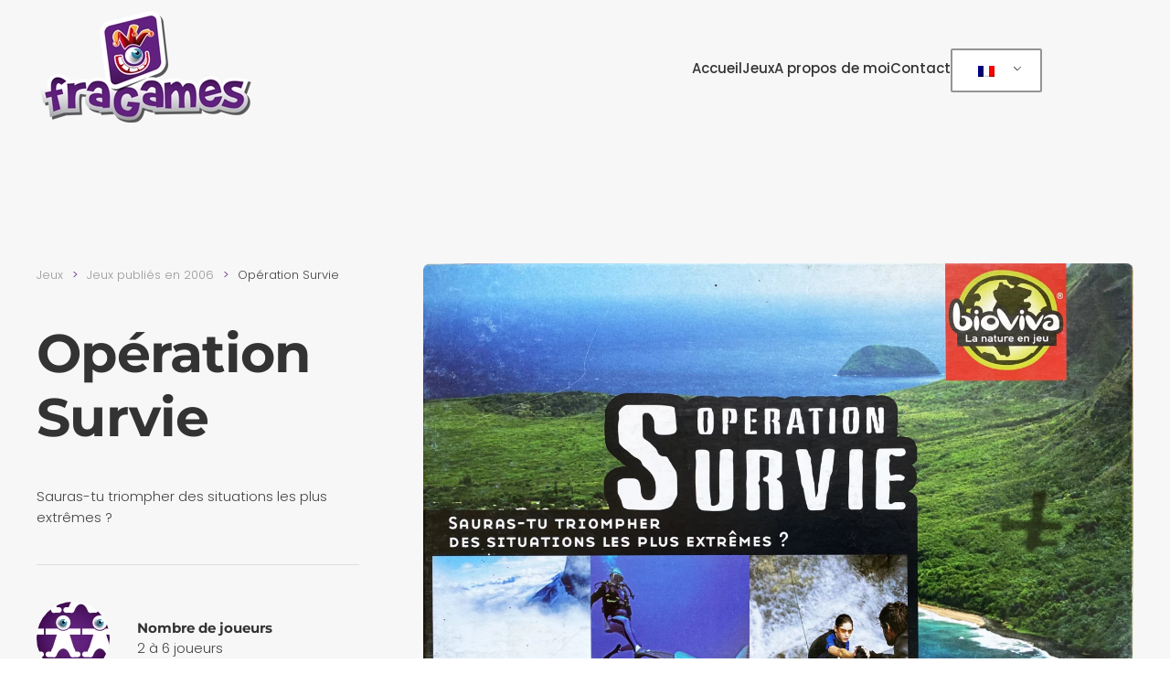

--- FILE ---
content_type: text/html; charset=UTF-8
request_url: http://fragames.com/fr/resource/operation-survie/
body_size: 13302
content:
<!DOCTYPE html>
<html lang="fr-FR">
    <head>
        <meta charset="UTF-8">
        <meta name="viewport" content="width=device-width, initial-scale=1">
        <link rel="icon" href="/wp-content/uploads/2020/05/logo2-96x96-1.png" sizes="any">
                <link rel="apple-touch-icon" href="/wp-content/uploads/2020/05/logo2-180x180-1.png">
                <meta name='robots' content='index, follow, max-image-preview:large, max-snippet:-1, max-video-preview:-1' />

	<!-- This site is optimized with the Yoast SEO plugin v22.3 - https://yoast.com/wordpress/plugins/seo/ -->
	<title>Opération Survie - Fragames</title>
	<link rel="canonical" href="http://fragames.com/fr/resource/operation-survie/" />
	<meta property="og:locale" content="fr_FR" />
	<meta property="og:type" content="article" />
	<meta property="og:title" content="Opération Survie - Fragames" />
	<meta property="og:description" content="Sauras-tu triompher des situations les plus extrêmes ?" />
	<meta property="og:url" content="http://fragames.com/fr/resource/operation-survie/" />
	<meta property="og:site_name" content="Fragames" />
	<meta property="article:publisher" content="https://www.facebook.com/FragamesIndustries" />
	<meta property="article:modified_time" content="2020-05-09T10:27:28+00:00" />
	<meta property="og:image" content="https://fragames.com/wp-content/uploads/2020/05/OperationSurvie-scaled.jpg" />
	<meta property="og:image:width" content="2560" />
	<meta property="og:image:height" content="2560" />
	<meta property="og:image:type" content="image/jpeg" />
	<meta name="twitter:card" content="summary_large_image" />
	<meta name="twitter:site" content="@FRAGAMES" />
	<script type="application/ld+json" class="yoast-schema-graph">{"@context":"https://schema.org","@graph":[{"@type":"WebPage","@id":"https://fragames.com/fr/resource/operation-survie/","url":"https://fragames.com/fr/resource/operation-survie/","name":"Opération Survie - Fragames","isPartOf":{"@id":"https://fragames.com/fr/#website"},"primaryImageOfPage":{"@id":"https://fragames.com/fr/resource/operation-survie/#primaryimage"},"image":{"@id":"https://fragames.com/fr/resource/operation-survie/#primaryimage"},"thumbnailUrl":"https://i0.wp.com/fragames.com/wp-content/uploads/2020/05/OperationSurvie-scaled.jpg?fit=2560%2C2560&ssl=1","datePublished":"2020-05-04T15:33:36+00:00","dateModified":"2020-05-09T10:27:28+00:00","breadcrumb":{"@id":"https://fragames.com/fr/resource/operation-survie/#breadcrumb"},"inLanguage":"fr-FR","potentialAction":[{"@type":"ReadAction","target":["https://fragames.com/fr/resource/operation-survie/"]}]},{"@type":"ImageObject","inLanguage":"fr-FR","@id":"https://fragames.com/fr/resource/operation-survie/#primaryimage","url":"https://i0.wp.com/fragames.com/wp-content/uploads/2020/05/OperationSurvie-scaled.jpg?fit=2560%2C2560&ssl=1","contentUrl":"https://i0.wp.com/fragames.com/wp-content/uploads/2020/05/OperationSurvie-scaled.jpg?fit=2560%2C2560&ssl=1","width":2560,"height":2560},{"@type":"BreadcrumbList","@id":"https://fragames.com/fr/resource/operation-survie/#breadcrumb","itemListElement":[{"@type":"ListItem","position":1,"name":"Accueil","item":"https://fragames.com/fr/"},{"@type":"ListItem","position":2,"name":"Jeux","item":"https://fragames.com/fr/resource/"},{"@type":"ListItem","position":3,"name":"Opération Survie"}]},{"@type":"WebSite","@id":"https://fragames.com/fr/#website","url":"https://fragames.com/fr/","name":"Fragames","description":"Les jeux de Roberto Fraga","publisher":{"@id":"https://fragames.com/fr/#organization"},"potentialAction":[{"@type":"SearchAction","target":{"@type":"EntryPoint","urlTemplate":"https://fragames.com/fr/?s={search_term_string}"},"query-input":"required name=search_term_string"}],"inLanguage":"fr-FR"},{"@type":"Organization","@id":"https://fragames.com/fr/#organization","name":"Fragames","url":"https://fragames.com/fr/","logo":{"@type":"ImageObject","inLanguage":"fr-FR","@id":"https://fragames.com/fr/#/schema/logo/image/","url":"https://fragames.com/wp-content/uploads/2020/04/logo_white-e1587833435477.png","contentUrl":"https://fragames.com/wp-content/uploads/2020/04/logo_white-e1587833435477.png","width":250,"height":128,"caption":"Fragames"},"image":{"@id":"https://fragames.com/fr/#/schema/logo/image/"},"sameAs":["https://www.facebook.com/FragamesIndustries","https://twitter.com/FRAGAMES","https://www.instagram.com/fragames1/","https://www.youtube.com/channel/UCSuScMXLGQOEpC8Ra8x2lvw?view_as=subscriber"]}]}</script>
	<!-- / Yoast SEO plugin. -->


<link rel='dns-prefetch' href='//stats.wp.com' />
<link rel='dns-prefetch' href='//c0.wp.com' />
<link rel='dns-prefetch' href='//i0.wp.com' />
<link rel="alternate" type="application/rss+xml" title="Fragames &raquo; Flux" href="http://fragames.com/fr/feed/" />
<link rel="alternate" type="application/rss+xml" title="Fragames &raquo; Flux des commentaires" href="http://fragames.com/fr/comments/feed/" />
<script type="text/javascript">
/* <![CDATA[ */
window._wpemojiSettings = {"baseUrl":"https:\/\/s.w.org\/images\/core\/emoji\/14.0.0\/72x72\/","ext":".png","svgUrl":"https:\/\/s.w.org\/images\/core\/emoji\/14.0.0\/svg\/","svgExt":".svg","source":{"concatemoji":"http:\/\/fragames.com\/wp-includes\/js\/wp-emoji-release.min.js?ver=6.4.7"}};
/*! This file is auto-generated */
!function(i,n){var o,s,e;function c(e){try{var t={supportTests:e,timestamp:(new Date).valueOf()};sessionStorage.setItem(o,JSON.stringify(t))}catch(e){}}function p(e,t,n){e.clearRect(0,0,e.canvas.width,e.canvas.height),e.fillText(t,0,0);var t=new Uint32Array(e.getImageData(0,0,e.canvas.width,e.canvas.height).data),r=(e.clearRect(0,0,e.canvas.width,e.canvas.height),e.fillText(n,0,0),new Uint32Array(e.getImageData(0,0,e.canvas.width,e.canvas.height).data));return t.every(function(e,t){return e===r[t]})}function u(e,t,n){switch(t){case"flag":return n(e,"\ud83c\udff3\ufe0f\u200d\u26a7\ufe0f","\ud83c\udff3\ufe0f\u200b\u26a7\ufe0f")?!1:!n(e,"\ud83c\uddfa\ud83c\uddf3","\ud83c\uddfa\u200b\ud83c\uddf3")&&!n(e,"\ud83c\udff4\udb40\udc67\udb40\udc62\udb40\udc65\udb40\udc6e\udb40\udc67\udb40\udc7f","\ud83c\udff4\u200b\udb40\udc67\u200b\udb40\udc62\u200b\udb40\udc65\u200b\udb40\udc6e\u200b\udb40\udc67\u200b\udb40\udc7f");case"emoji":return!n(e,"\ud83e\udef1\ud83c\udffb\u200d\ud83e\udef2\ud83c\udfff","\ud83e\udef1\ud83c\udffb\u200b\ud83e\udef2\ud83c\udfff")}return!1}function f(e,t,n){var r="undefined"!=typeof WorkerGlobalScope&&self instanceof WorkerGlobalScope?new OffscreenCanvas(300,150):i.createElement("canvas"),a=r.getContext("2d",{willReadFrequently:!0}),o=(a.textBaseline="top",a.font="600 32px Arial",{});return e.forEach(function(e){o[e]=t(a,e,n)}),o}function t(e){var t=i.createElement("script");t.src=e,t.defer=!0,i.head.appendChild(t)}"undefined"!=typeof Promise&&(o="wpEmojiSettingsSupports",s=["flag","emoji"],n.supports={everything:!0,everythingExceptFlag:!0},e=new Promise(function(e){i.addEventListener("DOMContentLoaded",e,{once:!0})}),new Promise(function(t){var n=function(){try{var e=JSON.parse(sessionStorage.getItem(o));if("object"==typeof e&&"number"==typeof e.timestamp&&(new Date).valueOf()<e.timestamp+604800&&"object"==typeof e.supportTests)return e.supportTests}catch(e){}return null}();if(!n){if("undefined"!=typeof Worker&&"undefined"!=typeof OffscreenCanvas&&"undefined"!=typeof URL&&URL.createObjectURL&&"undefined"!=typeof Blob)try{var e="postMessage("+f.toString()+"("+[JSON.stringify(s),u.toString(),p.toString()].join(",")+"));",r=new Blob([e],{type:"text/javascript"}),a=new Worker(URL.createObjectURL(r),{name:"wpTestEmojiSupports"});return void(a.onmessage=function(e){c(n=e.data),a.terminate(),t(n)})}catch(e){}c(n=f(s,u,p))}t(n)}).then(function(e){for(var t in e)n.supports[t]=e[t],n.supports.everything=n.supports.everything&&n.supports[t],"flag"!==t&&(n.supports.everythingExceptFlag=n.supports.everythingExceptFlag&&n.supports[t]);n.supports.everythingExceptFlag=n.supports.everythingExceptFlag&&!n.supports.flag,n.DOMReady=!1,n.readyCallback=function(){n.DOMReady=!0}}).then(function(){return e}).then(function(){var e;n.supports.everything||(n.readyCallback(),(e=n.source||{}).concatemoji?t(e.concatemoji):e.wpemoji&&e.twemoji&&(t(e.twemoji),t(e.wpemoji)))}))}((window,document),window._wpemojiSettings);
/* ]]> */
</script>
<style id='wp-emoji-styles-inline-css' type='text/css'>

	img.wp-smiley, img.emoji {
		display: inline !important;
		border: none !important;
		box-shadow: none !important;
		height: 1em !important;
		width: 1em !important;
		margin: 0 0.07em !important;
		vertical-align: -0.1em !important;
		background: none !important;
		padding: 0 !important;
	}
</style>
<link rel='stylesheet' id='wp-block-library-css' href='https://c0.wp.com/c/6.4.7/wp-includes/css/dist/block-library/style.min.css' type='text/css' media='all' />
<style id='wp-block-library-inline-css' type='text/css'>
.has-text-align-justify{text-align:justify;}
</style>
<link rel='stylesheet' id='mediaelement-css' href='https://c0.wp.com/c/6.4.7/wp-includes/js/mediaelement/mediaelementplayer-legacy.min.css' type='text/css' media='all' />
<link rel='stylesheet' id='wp-mediaelement-css' href='https://c0.wp.com/c/6.4.7/wp-includes/js/mediaelement/wp-mediaelement.min.css' type='text/css' media='all' />
<style id='jetpack-sharing-buttons-style-inline-css' type='text/css'>
.jetpack-sharing-buttons__services-list{display:flex;flex-direction:row;flex-wrap:wrap;gap:0;list-style-type:none;margin:5px;padding:0}.jetpack-sharing-buttons__services-list.has-small-icon-size{font-size:12px}.jetpack-sharing-buttons__services-list.has-normal-icon-size{font-size:16px}.jetpack-sharing-buttons__services-list.has-large-icon-size{font-size:24px}.jetpack-sharing-buttons__services-list.has-huge-icon-size{font-size:36px}@media print{.jetpack-sharing-buttons__services-list{display:none!important}}.editor-styles-wrapper .wp-block-jetpack-sharing-buttons{gap:0;padding-inline-start:0}ul.jetpack-sharing-buttons__services-list.has-background{padding:1.25em 2.375em}
</style>
<style id='classic-theme-styles-inline-css' type='text/css'>
/*! This file is auto-generated */
.wp-block-button__link{color:#fff;background-color:#32373c;border-radius:9999px;box-shadow:none;text-decoration:none;padding:calc(.667em + 2px) calc(1.333em + 2px);font-size:1.125em}.wp-block-file__button{background:#32373c;color:#fff;text-decoration:none}
</style>
<style id='global-styles-inline-css' type='text/css'>
body{--wp--preset--color--black: #000000;--wp--preset--color--cyan-bluish-gray: #abb8c3;--wp--preset--color--white: #ffffff;--wp--preset--color--pale-pink: #f78da7;--wp--preset--color--vivid-red: #cf2e2e;--wp--preset--color--luminous-vivid-orange: #ff6900;--wp--preset--color--luminous-vivid-amber: #fcb900;--wp--preset--color--light-green-cyan: #7bdcb5;--wp--preset--color--vivid-green-cyan: #00d084;--wp--preset--color--pale-cyan-blue: #8ed1fc;--wp--preset--color--vivid-cyan-blue: #0693e3;--wp--preset--color--vivid-purple: #9b51e0;--wp--preset--gradient--vivid-cyan-blue-to-vivid-purple: linear-gradient(135deg,rgba(6,147,227,1) 0%,rgb(155,81,224) 100%);--wp--preset--gradient--light-green-cyan-to-vivid-green-cyan: linear-gradient(135deg,rgb(122,220,180) 0%,rgb(0,208,130) 100%);--wp--preset--gradient--luminous-vivid-amber-to-luminous-vivid-orange: linear-gradient(135deg,rgba(252,185,0,1) 0%,rgba(255,105,0,1) 100%);--wp--preset--gradient--luminous-vivid-orange-to-vivid-red: linear-gradient(135deg,rgba(255,105,0,1) 0%,rgb(207,46,46) 100%);--wp--preset--gradient--very-light-gray-to-cyan-bluish-gray: linear-gradient(135deg,rgb(238,238,238) 0%,rgb(169,184,195) 100%);--wp--preset--gradient--cool-to-warm-spectrum: linear-gradient(135deg,rgb(74,234,220) 0%,rgb(151,120,209) 20%,rgb(207,42,186) 40%,rgb(238,44,130) 60%,rgb(251,105,98) 80%,rgb(254,248,76) 100%);--wp--preset--gradient--blush-light-purple: linear-gradient(135deg,rgb(255,206,236) 0%,rgb(152,150,240) 100%);--wp--preset--gradient--blush-bordeaux: linear-gradient(135deg,rgb(254,205,165) 0%,rgb(254,45,45) 50%,rgb(107,0,62) 100%);--wp--preset--gradient--luminous-dusk: linear-gradient(135deg,rgb(255,203,112) 0%,rgb(199,81,192) 50%,rgb(65,88,208) 100%);--wp--preset--gradient--pale-ocean: linear-gradient(135deg,rgb(255,245,203) 0%,rgb(182,227,212) 50%,rgb(51,167,181) 100%);--wp--preset--gradient--electric-grass: linear-gradient(135deg,rgb(202,248,128) 0%,rgb(113,206,126) 100%);--wp--preset--gradient--midnight: linear-gradient(135deg,rgb(2,3,129) 0%,rgb(40,116,252) 100%);--wp--preset--font-size--small: 13px;--wp--preset--font-size--medium: 20px;--wp--preset--font-size--large: 36px;--wp--preset--font-size--x-large: 42px;--wp--preset--spacing--20: 0.44rem;--wp--preset--spacing--30: 0.67rem;--wp--preset--spacing--40: 1rem;--wp--preset--spacing--50: 1.5rem;--wp--preset--spacing--60: 2.25rem;--wp--preset--spacing--70: 3.38rem;--wp--preset--spacing--80: 5.06rem;--wp--preset--shadow--natural: 6px 6px 9px rgba(0, 0, 0, 0.2);--wp--preset--shadow--deep: 12px 12px 50px rgba(0, 0, 0, 0.4);--wp--preset--shadow--sharp: 6px 6px 0px rgba(0, 0, 0, 0.2);--wp--preset--shadow--outlined: 6px 6px 0px -3px rgba(255, 255, 255, 1), 6px 6px rgba(0, 0, 0, 1);--wp--preset--shadow--crisp: 6px 6px 0px rgba(0, 0, 0, 1);}:where(.is-layout-flex){gap: 0.5em;}:where(.is-layout-grid){gap: 0.5em;}body .is-layout-flow > .alignleft{float: left;margin-inline-start: 0;margin-inline-end: 2em;}body .is-layout-flow > .alignright{float: right;margin-inline-start: 2em;margin-inline-end: 0;}body .is-layout-flow > .aligncenter{margin-left: auto !important;margin-right: auto !important;}body .is-layout-constrained > .alignleft{float: left;margin-inline-start: 0;margin-inline-end: 2em;}body .is-layout-constrained > .alignright{float: right;margin-inline-start: 2em;margin-inline-end: 0;}body .is-layout-constrained > .aligncenter{margin-left: auto !important;margin-right: auto !important;}body .is-layout-constrained > :where(:not(.alignleft):not(.alignright):not(.alignfull)){max-width: var(--wp--style--global--content-size);margin-left: auto !important;margin-right: auto !important;}body .is-layout-constrained > .alignwide{max-width: var(--wp--style--global--wide-size);}body .is-layout-flex{display: flex;}body .is-layout-flex{flex-wrap: wrap;align-items: center;}body .is-layout-flex > *{margin: 0;}body .is-layout-grid{display: grid;}body .is-layout-grid > *{margin: 0;}:where(.wp-block-columns.is-layout-flex){gap: 2em;}:where(.wp-block-columns.is-layout-grid){gap: 2em;}:where(.wp-block-post-template.is-layout-flex){gap: 1.25em;}:where(.wp-block-post-template.is-layout-grid){gap: 1.25em;}.has-black-color{color: var(--wp--preset--color--black) !important;}.has-cyan-bluish-gray-color{color: var(--wp--preset--color--cyan-bluish-gray) !important;}.has-white-color{color: var(--wp--preset--color--white) !important;}.has-pale-pink-color{color: var(--wp--preset--color--pale-pink) !important;}.has-vivid-red-color{color: var(--wp--preset--color--vivid-red) !important;}.has-luminous-vivid-orange-color{color: var(--wp--preset--color--luminous-vivid-orange) !important;}.has-luminous-vivid-amber-color{color: var(--wp--preset--color--luminous-vivid-amber) !important;}.has-light-green-cyan-color{color: var(--wp--preset--color--light-green-cyan) !important;}.has-vivid-green-cyan-color{color: var(--wp--preset--color--vivid-green-cyan) !important;}.has-pale-cyan-blue-color{color: var(--wp--preset--color--pale-cyan-blue) !important;}.has-vivid-cyan-blue-color{color: var(--wp--preset--color--vivid-cyan-blue) !important;}.has-vivid-purple-color{color: var(--wp--preset--color--vivid-purple) !important;}.has-black-background-color{background-color: var(--wp--preset--color--black) !important;}.has-cyan-bluish-gray-background-color{background-color: var(--wp--preset--color--cyan-bluish-gray) !important;}.has-white-background-color{background-color: var(--wp--preset--color--white) !important;}.has-pale-pink-background-color{background-color: var(--wp--preset--color--pale-pink) !important;}.has-vivid-red-background-color{background-color: var(--wp--preset--color--vivid-red) !important;}.has-luminous-vivid-orange-background-color{background-color: var(--wp--preset--color--luminous-vivid-orange) !important;}.has-luminous-vivid-amber-background-color{background-color: var(--wp--preset--color--luminous-vivid-amber) !important;}.has-light-green-cyan-background-color{background-color: var(--wp--preset--color--light-green-cyan) !important;}.has-vivid-green-cyan-background-color{background-color: var(--wp--preset--color--vivid-green-cyan) !important;}.has-pale-cyan-blue-background-color{background-color: var(--wp--preset--color--pale-cyan-blue) !important;}.has-vivid-cyan-blue-background-color{background-color: var(--wp--preset--color--vivid-cyan-blue) !important;}.has-vivid-purple-background-color{background-color: var(--wp--preset--color--vivid-purple) !important;}.has-black-border-color{border-color: var(--wp--preset--color--black) !important;}.has-cyan-bluish-gray-border-color{border-color: var(--wp--preset--color--cyan-bluish-gray) !important;}.has-white-border-color{border-color: var(--wp--preset--color--white) !important;}.has-pale-pink-border-color{border-color: var(--wp--preset--color--pale-pink) !important;}.has-vivid-red-border-color{border-color: var(--wp--preset--color--vivid-red) !important;}.has-luminous-vivid-orange-border-color{border-color: var(--wp--preset--color--luminous-vivid-orange) !important;}.has-luminous-vivid-amber-border-color{border-color: var(--wp--preset--color--luminous-vivid-amber) !important;}.has-light-green-cyan-border-color{border-color: var(--wp--preset--color--light-green-cyan) !important;}.has-vivid-green-cyan-border-color{border-color: var(--wp--preset--color--vivid-green-cyan) !important;}.has-pale-cyan-blue-border-color{border-color: var(--wp--preset--color--pale-cyan-blue) !important;}.has-vivid-cyan-blue-border-color{border-color: var(--wp--preset--color--vivid-cyan-blue) !important;}.has-vivid-purple-border-color{border-color: var(--wp--preset--color--vivid-purple) !important;}.has-vivid-cyan-blue-to-vivid-purple-gradient-background{background: var(--wp--preset--gradient--vivid-cyan-blue-to-vivid-purple) !important;}.has-light-green-cyan-to-vivid-green-cyan-gradient-background{background: var(--wp--preset--gradient--light-green-cyan-to-vivid-green-cyan) !important;}.has-luminous-vivid-amber-to-luminous-vivid-orange-gradient-background{background: var(--wp--preset--gradient--luminous-vivid-amber-to-luminous-vivid-orange) !important;}.has-luminous-vivid-orange-to-vivid-red-gradient-background{background: var(--wp--preset--gradient--luminous-vivid-orange-to-vivid-red) !important;}.has-very-light-gray-to-cyan-bluish-gray-gradient-background{background: var(--wp--preset--gradient--very-light-gray-to-cyan-bluish-gray) !important;}.has-cool-to-warm-spectrum-gradient-background{background: var(--wp--preset--gradient--cool-to-warm-spectrum) !important;}.has-blush-light-purple-gradient-background{background: var(--wp--preset--gradient--blush-light-purple) !important;}.has-blush-bordeaux-gradient-background{background: var(--wp--preset--gradient--blush-bordeaux) !important;}.has-luminous-dusk-gradient-background{background: var(--wp--preset--gradient--luminous-dusk) !important;}.has-pale-ocean-gradient-background{background: var(--wp--preset--gradient--pale-ocean) !important;}.has-electric-grass-gradient-background{background: var(--wp--preset--gradient--electric-grass) !important;}.has-midnight-gradient-background{background: var(--wp--preset--gradient--midnight) !important;}.has-small-font-size{font-size: var(--wp--preset--font-size--small) !important;}.has-medium-font-size{font-size: var(--wp--preset--font-size--medium) !important;}.has-large-font-size{font-size: var(--wp--preset--font-size--large) !important;}.has-x-large-font-size{font-size: var(--wp--preset--font-size--x-large) !important;}
.wp-block-navigation a:where(:not(.wp-element-button)){color: inherit;}
:where(.wp-block-post-template.is-layout-flex){gap: 1.25em;}:where(.wp-block-post-template.is-layout-grid){gap: 1.25em;}
:where(.wp-block-columns.is-layout-flex){gap: 2em;}:where(.wp-block-columns.is-layout-grid){gap: 2em;}
.wp-block-pullquote{font-size: 1.5em;line-height: 1.6;}
</style>
<link rel='stylesheet' id='trp-language-switcher-style-css' href='http://fragames.com/wp-content/plugins/translatepress-multilingual/assets/css/trp-language-switcher.css?ver=3.0.3' type='text/css' media='all' />
<link rel='stylesheet' id='jetpack_css-css' href='https://c0.wp.com/p/jetpack/13.2.3/css/jetpack.css' type='text/css' media='all' />
<link href="http://fragames.com/wp-content/themes/yootheme/css/theme.1.css?ver=1711272421" rel="stylesheet">
<link rel="https://api.w.org/" href="http://fragames.com/fr/wp-json/" /><link rel="alternate" type="application/json" href="http://fragames.com/fr/wp-json/wp/v2/resources/2147" /><link rel="EditURI" type="application/rsd+xml" title="RSD" href="https://fragames.com/xmlrpc.php?rsd" />
<meta name="generator" content="WordPress 6.4.7" />
<link rel='shortlink' href='http://fragames.com/fr/?p=2147' />
<link rel="alternate" type="application/json+oembed" href="http://fragames.com/fr/wp-json/oembed/1.0/embed?url=http%3A%2F%2Ffragames.com%2Ffr%2Fresource%2Foperation-survie%2F" />
<link rel="alternate" type="text/xml+oembed" href="http://fragames.com/fr/wp-json/oembed/1.0/embed?url=http%3A%2F%2Ffragames.com%2Ffr%2Fresource%2Foperation-survie%2F&#038;format=xml" />
<link rel="alternate" hreflang="fr-FR" href="http://fragames.com/fr/resource/operation-survie/"/>
<link rel="alternate" hreflang="en-GB" href="http://fragames.com/en/game/operation-survie/"/>
<link rel="alternate" hreflang="es-ES" href="http://fragames.com/es/juego/operation-survie/"/>
<link rel="alternate" hreflang="fr" href="http://fragames.com/fr/resource/operation-survie/"/>
<link rel="alternate" hreflang="en" href="http://fragames.com/en/game/operation-survie/"/>
<link rel="alternate" hreflang="es" href="http://fragames.com/es/juego/operation-survie/"/>
	<style>img#wpstats{display:none}</style>
		<script src="http://fragames.com/wp-content/themes/yootheme/packages/theme-analytics/app/analytics.min.js?ver=4.3.8" defer></script>
<script src="http://fragames.com/wp-content/themes/yootheme/vendor/assets/uikit/dist/js/uikit.min.js?ver=4.3.8"></script>
<script src="http://fragames.com/wp-content/themes/yootheme/vendor/assets/uikit/dist/js/uikit-icons-design-bites.min.js?ver=4.3.8"></script>
<script src="http://fragames.com/wp-content/themes/yootheme/js/theme.js?ver=4.3.8"></script>
<script>window.yootheme ||= {}; var $theme = yootheme.theme = {"i18n":{"close":{"label":"Close"},"totop":{"label":"Back to top"},"marker":{"label":"Open"},"navbarToggleIcon":{"label":"Open menu"},"paginationPrevious":{"label":"Previous page"},"paginationNext":{"label":"Next page"},"searchIcon":{"toggle":"Open Search","submit":"Submit Search"},"slider":{"next":"Next slide","previous":"Previous slide","slideX":"Slide %s","slideLabel":"%s of %s"},"slideshow":{"next":"Next slide","previous":"Previous slide","slideX":"Slide %s","slideLabel":"%s of %s"},"lightboxPanel":{"next":"Next slide","previous":"Previous slide","slideLabel":"%s of %s","close":"Close"}},"google_analytics":"UA-57886886-1","google_analytics_anonymize":""};</script>
    </head>
    <body class="resource-template-default single single-resource postid-2147  translatepress-fr_FR">

        
        <div class="uk-hidden-visually uk-notification uk-notification-top-left uk-width-auto">
            <div class="uk-notification-message">
                <a href="#tm-main">Skip to main content</a>
            </div>
        </div>

        
        
        <div class="tm-page">

                        


<header class="tm-header-mobile uk-hidden@m tm-header-overlay" uk-header uk-inverse="target: .uk-navbar-container; sel-active: .uk-navbar-transparent">


        <div uk-sticky show-on-up animation="uk-animation-slide-top" cls-active="uk-navbar-sticky" sel-target=".uk-navbar-container" cls-inactive="uk-navbar-transparent" tm-section-start>
    
        <div class="uk-navbar-container">

            <div class="uk-container uk-container-expand">
                <nav class="uk-navbar" uk-navbar="{&quot;align&quot;:&quot;left&quot;,&quot;container&quot;:&quot;.tm-header-mobile &gt; [uk-sticky]&quot;,&quot;boundary&quot;:&quot;.tm-header-mobile .uk-navbar-container&quot;}">

                    
                                        <div class="uk-navbar-center">

                                                    <a href="http://fragames.com/fr/" aria-label="Retourner à l'accueil" class="uk-logo uk-navbar-item">
    <picture>
<source type="image/webp" srcset="/wp-content/themes/yootheme/cache/cb/logo_white-e1587833435477-cbd16e55.webp 156w, /wp-content/themes/yootheme/cache/d2/logo_white-e1587833435477-d21c3612.webp 249w, /wp-content/themes/yootheme/cache/5c/logo_white-e1587833435477-5cf8042e.webp 250w" sizes="(min-width: 156px) 156px">
<img alt="Fragames" loading="eager" src="/wp-content/themes/yootheme/cache/55/logo_white-e1587833435477-5560de9d.png" width="156" height="80">
</picture></a>                        
                        
                    </div>
                    
                                        <div class="uk-navbar-right">

                        
                        <a uk-toggle href="#tm-dialog-mobile" class="uk-navbar-toggle">

        
        <div uk-navbar-toggle-icon></div>

        
    </a>
                    </div>
                    
                </nav>
            </div>

        </div>

        </div>
    



        <div id="tm-dialog-mobile" uk-offcanvas="container: true; overlay: true" mode="push" flip>
        <div class="uk-offcanvas-bar uk-flex uk-flex-column">

                        <button class="uk-offcanvas-close uk-close-large" type="button" uk-close uk-toggle="cls: uk-close-large; mode: media; media: @s"></button>
            
                        <div class="uk-margin-auto-vertical uk-text-center">
                
<div class="uk-grid uk-child-width-1-1" uk-grid>    <div>
<div class="uk-panel widget widget_nav_menu" id="nav_menu-2">

    
    
<ul class="uk-nav uk-nav-primary uk-nav- uk-nav-center">
    
	<li class="menu-item menu-item-type-post_type menu-item-object-page menu-item-home"><a href="http://fragames.com/fr/"> Accueil</a></li>
	<li class="menu-item menu-item-type-post_type menu-item-object-page"><a href="http://fragames.com/fr/jeux/"> Jeux</a></li>
	<li class="menu-item menu-item-type-post_type menu-item-object-page"><a href="http://fragames.com/fr/a-propos-de-moi/"> A propos de moi</a></li>
	<li class="menu-item menu-item-type-post_type menu-item-object-page"><a href="http://fragames.com/fr/contact/"> Contact</a></li></ul>

</div>
</div>    <div>
<div class="uk-panel widget widget_custom_html" id="custom_html-3">

    
    <div class="textwidget custom-html-widget"><div class="trp_language_switcher_shortcode">
<div class="trp-language-switcher trp-language-switcher-container" data-no-translation >
    <div class="trp-ls-shortcode-current-language">
        <a href="#" class="trp-ls-shortcode-disabled-language trp-ls-disabled-language" title="French" onclick="event.preventDefault()">
			<img class="trp-flag-image" src="http://fragames.com/wp-content/plugins/translatepress-multilingual/assets/images/flags/fr_FR.png" width="18" height="12" alt="fr_FR" title="French"> 		</a>
    </div>
    <div class="trp-ls-shortcode-language">
                <a href="#" class="trp-ls-shortcode-disabled-language trp-ls-disabled-language"  title="French" onclick="event.preventDefault()">
			<img class="trp-flag-image" src="http://fragames.com/wp-content/plugins/translatepress-multilingual/assets/images/flags/fr_FR.png" width="18" height="12" alt="fr_FR" title="French"> 		</a>
                    <a href="http://fragames.com/en/game/operation-survie/" title="English">
            <img class="trp-flag-image" src="http://fragames.com/wp-content/plugins/translatepress-multilingual/assets/images/flags/en_GB.png" width="18" height="12" alt="en_GB" title="English">         </a>

            <a href="http://fragames.com/es/juego/operation-survie/" title="Spanish">
            <img class="trp-flag-image" src="http://fragames.com/wp-content/plugins/translatepress-multilingual/assets/images/flags/es_ES.png" width="18" height="12" alt="es_ES" title="Spanish">         </a>

        </div>
    <script type="application/javascript">
        // need to have the same with set from JS on both divs. Otherwise it can push stuff around in HTML
        var trp_ls_shortcodes = document.querySelectorAll('.trp_language_switcher_shortcode .trp-language-switcher');
        if ( trp_ls_shortcodes.length > 0) {
            // get the last language switcher added
            var trp_el = trp_ls_shortcodes[trp_ls_shortcodes.length - 1];

            var trp_shortcode_language_item = trp_el.querySelector( '.trp-ls-shortcode-language' )
            // set width
            var trp_ls_shortcode_width                                               = trp_shortcode_language_item.offsetWidth + 16;
            trp_shortcode_language_item.style.width                                  = trp_ls_shortcode_width + 'px';
            trp_el.querySelector( '.trp-ls-shortcode-current-language' ).style.width = trp_ls_shortcode_width + 'px';

            // We're putting this on display: none after we have its width.
            trp_shortcode_language_item.style.display = 'none';
        }
    </script>
</div>
</div></div>
</div>
</div></div>            </div>
            
            
        </div>
    </div>
    
    
    

</header>




<header class="tm-header uk-visible@m tm-header-overlay" uk-header uk-inverse="target: .uk-navbar-container, .tm-headerbar; sel-active: .uk-navbar-transparent, .tm-headerbar">



        <div uk-sticky media="@m" show-on-up animation="uk-animation-slide-top" cls-active="uk-navbar-sticky" sel-target=".uk-navbar-container" cls-inactive="uk-navbar-transparent" tm-section-start>
    
        <div class="uk-navbar-container">

            <div class="uk-container uk-container-expand">
                <nav class="uk-navbar" uk-navbar="{&quot;align&quot;:&quot;left&quot;,&quot;container&quot;:&quot;.tm-header &gt; [uk-sticky]&quot;,&quot;boundary&quot;:&quot;.tm-header .uk-navbar-container&quot;}">

                                        <div class="uk-navbar-left">

                                                    <a href="http://fragames.com/fr/" aria-label="Retourner à l'accueil" class="uk-logo uk-navbar-item">
    <picture>
<source type="image/webp" srcset="/wp-content/themes/yootheme/cache/e2/logo_white-e1587833435477-e29b0277.webp 250w" sizes="(min-width: 250px) 250px">
<img alt="Fragames" loading="eager" src="/wp-content/themes/yootheme/cache/a7/logo_white-e1587833435477-a7b1e155.png" width="250" height="128">
</picture></a>                        
                        
                        
                    </div>
                    
                    
                                        <div class="uk-navbar-right">

                                                    
<ul class="uk-navbar-nav">
    
	<li class="menu-item menu-item-type-post_type menu-item-object-page menu-item-home"><a href="http://fragames.com/fr/"> Accueil</a></li>
	<li class="menu-item menu-item-type-post_type menu-item-object-page"><a href="http://fragames.com/fr/jeux/"> Jeux</a></li>
	<li class="menu-item menu-item-type-post_type menu-item-object-page"><a href="http://fragames.com/fr/a-propos-de-moi/"> A propos de moi</a></li>
	<li class="menu-item menu-item-type-post_type menu-item-object-page"><a href="http://fragames.com/fr/contact/"> Contact</a></li></ul>

<div class="uk-navbar-item widget widget_custom_html" id="custom_html-2">

    
    <div class="textwidget custom-html-widget"><div class="trp_language_switcher_shortcode">
<div class="trp-language-switcher trp-language-switcher-container" data-no-translation >
    <div class="trp-ls-shortcode-current-language">
        <a href="#" class="trp-ls-shortcode-disabled-language trp-ls-disabled-language" title="French" onclick="event.preventDefault()">
			<img class="trp-flag-image" src="http://fragames.com/wp-content/plugins/translatepress-multilingual/assets/images/flags/fr_FR.png" width="18" height="12" alt="fr_FR" title="French"> 		</a>
    </div>
    <div class="trp-ls-shortcode-language">
                <a href="#" class="trp-ls-shortcode-disabled-language trp-ls-disabled-language"  title="French" onclick="event.preventDefault()">
			<img class="trp-flag-image" src="http://fragames.com/wp-content/plugins/translatepress-multilingual/assets/images/flags/fr_FR.png" width="18" height="12" alt="fr_FR" title="French"> 		</a>
                    <a href="http://fragames.com/en/game/operation-survie/" title="English">
            <img class="trp-flag-image" src="http://fragames.com/wp-content/plugins/translatepress-multilingual/assets/images/flags/en_GB.png" width="18" height="12" alt="en_GB" title="English">         </a>

            <a href="http://fragames.com/es/juego/operation-survie/" title="Spanish">
            <img class="trp-flag-image" src="http://fragames.com/wp-content/plugins/translatepress-multilingual/assets/images/flags/es_ES.png" width="18" height="12" alt="es_ES" title="Spanish">         </a>

        </div>
    <script type="application/javascript">
        // need to have the same with set from JS on both divs. Otherwise it can push stuff around in HTML
        var trp_ls_shortcodes = document.querySelectorAll('.trp_language_switcher_shortcode .trp-language-switcher');
        if ( trp_ls_shortcodes.length > 0) {
            // get the last language switcher added
            var trp_el = trp_ls_shortcodes[trp_ls_shortcodes.length - 1];

            var trp_shortcode_language_item = trp_el.querySelector( '.trp-ls-shortcode-language' )
            // set width
            var trp_ls_shortcode_width                                               = trp_shortcode_language_item.offsetWidth + 16;
            trp_shortcode_language_item.style.width                                  = trp_ls_shortcode_width + 'px';
            trp_el.querySelector( '.trp-ls-shortcode-current-language' ).style.width = trp_ls_shortcode_width + 'px';

            // We're putting this on display: none after we have its width.
            trp_shortcode_language_item.style.display = 'none';
        }
    </script>
</div>
</div></div>
</div>
                        
                                                                            
                    </div>
                    
                </nav>
            </div>

        </div>

        </div>
    







</header>

            
            
            <main id="tm-main" >

                <!-- Builder #template-EXK5GrkK -->
<div class="uk-section-muted uk-inverse-dark uk-section uk-section-large">
    
        
        
        
            
                                <div class="uk-container">                
                    <div class="uk-grid tm-grid-expand uk-grid-column-large uk-grid-margin" uk-grid>
<div class="uk-width-1-3@m">
    
        
            
            
            
                
                    

<nav aria-label="Breadcrumb">
    <ul class="uk-breadcrumb uk-margin-remove-bottom" vocab="https://schema.org/" typeof="BreadcrumbList">
    
            <li property="itemListElement" typeof="ListItem">            <a href="http://fragames.com/fr/resource/" property="item" typeof="WebPage"><span property="name">Jeux</span></a>
            <meta property="position" content="1">
            </li>    
            <li property="itemListElement" typeof="ListItem">            <a href="http://fragames.com/fr/resource_cat/jeux-publies-en-2006/" property="item" typeof="WebPage"><span property="name">Jeux publiés en 2006</span></a>
            <meta property="position" content="2">
            </li>    
            <li property="itemListElement" typeof="ListItem">            <span property="name">Opération Survie</span>            <meta property="position" content="3">
            </li>    
    </ul>
</nav>

<h1 class="uk-heading-small">        Opération Survie    </h1>
<div class="uk-margin uk-hidden@m">
        <picture>
<source type="image/webp" srcset="/wp-content/themes/yootheme/cache/b3/IMG_6579-scaled-b3c8ab9d.webp 768w, /wp-content/themes/yootheme/cache/86/IMG_6579-scaled-86ebfe90.webp 1024w, /wp-content/themes/yootheme/cache/01/IMG_6579-scaled-016e6eb8.webp 1366w, /wp-content/themes/yootheme/cache/4c/IMG_6579-scaled-4c89ab11.webp 1600w, /wp-content/themes/yootheme/cache/0a/IMG_6579-scaled-0a13d12f.webp 1920w, /wp-content/themes/yootheme/cache/83/IMG_6579-scaled-83b4038b.webp 2560w" sizes="(min-width: 2560px) 2560px">
<img decoding="async" src="/wp-content/themes/yootheme/cache/6a/IMG_6579-scaled-6a2fdf34.jpeg" width="2560" height="1953" class="el-image uk-border-rounded" alt loading="lazy">
</picture>    
    
</div><div class="uk-panel uk-margin-medium">
<p>Sauras-tu triompher des situations les plus extrêmes ?</p>
</div><hr class="uk-margin-medium">
<div class="uk-panel uk-margin">
    
                <div class="uk-grid-column-medium uk-flex-middle" uk-grid>        
                        <div class="uk-width-auto">            
                                

    
                <picture>
<source type="image/webp" srcset="/wp-content/themes/yootheme/cache/f1/1_icone_nombre-f1779fad.webp 80w, /wp-content/themes/yootheme/cache/ed/1_icone_nombre-ed35181e.webp 160w" sizes="(min-width: 80px) 80px">
<img decoding="async" src="/wp-content/themes/yootheme/cache/57/1_icone_nombre-57f2af9a.png" width="80" height="80" alt loading="lazy" class="el-image uk-border-circle">
</picture>        
        
    
                
                        </div>            
                        <div class="uk-width-expand uk-margin-remove-first-child">            
                
                
                    

        
                <div class="el-title uk-h5 uk-font-primary uk-margin-top uk-margin-remove-bottom">                        Nombre de joueurs                    </div>        
        
    
        
        
                <div class="el-content uk-panel">2 à 6 joueurs</div>        
        
        

                
                
                        </div>            
                </div>        
    
</div>
<div class="uk-panel uk-margin">
    
                <div class="uk-grid-column-medium uk-flex-middle" uk-grid>        
                        <div class="uk-width-auto">            
                                

    
                <picture>
<source type="image/webp" srcset="/wp-content/themes/yootheme/cache/2f/2_icone_age-2fea7848.webp 80w, /wp-content/themes/yootheme/cache/d0/2_icone_age-d0e62374.webp 160w" sizes="(min-width: 80px) 80px">
<img decoding="async" src="/wp-content/themes/yootheme/cache/26/2_icone_age-260224b0.png" width="80" height="80" alt loading="lazy" class="el-image uk-border-circle">
</picture>        
        
    
                
                        </div>            
                        <div class="uk-width-expand uk-margin-remove-first-child">            
                
                
                    

        
                <div class="el-title uk-h5 uk-font-primary uk-margin-top uk-margin-remove-bottom">                        Age                    </div>        
        
    
        
        
                <div class="el-content uk-panel">à partir de 7 ans</div>        
        
        

                
                
                        </div>            
                </div>        
    
</div>
<div class="uk-panel uk-margin">
    
                <div class="uk-grid-column-medium uk-flex-middle" uk-grid>        
                        <div class="uk-width-auto">            
                                

    
                <picture>
<source type="image/webp" srcset="/wp-content/themes/yootheme/cache/35/3_icone_duree-35374ea7.webp 80w, /wp-content/themes/yootheme/cache/01/3_icone_duree-014e1a59.webp 160w" sizes="(min-width: 80px) 80px">
<img decoding="async" src="/wp-content/themes/yootheme/cache/e2/3_icone_duree-e2cea29a.png" width="80" height="80" alt loading="lazy" class="el-image uk-border-circle">
</picture>        
        
    
                
                        </div>            
                        <div class="uk-width-expand uk-margin-remove-first-child">            
                
                
                    

        
                <div class="el-title uk-h5 uk-font-primary uk-margin-top uk-margin-remove-bottom">                        Durée                    </div>        
        
    
        
        
                <div class="el-content uk-panel">moins de 30mn</div>        
        
        

                
                
                        </div>            
                </div>        
    
</div>
<div class="uk-panel uk-margin">
    
                <div class="uk-grid-column-medium uk-flex-middle" uk-grid>        
                        <div class="uk-width-auto">            
                                

    
                <picture>
<source type="image/webp" srcset="/wp-content/themes/yootheme/cache/22/5_icone_auteur-2271b1b5.webp 80w, /wp-content/themes/yootheme/cache/59/5_icone_auteur-59f083ba.webp 160w" sizes="(min-width: 80px) 80px">
<img decoding="async" src="/wp-content/themes/yootheme/cache/68/5_icone_auteur-688a321f.png" width="80" height="80" alt loading="lazy" class="el-image uk-border-circle">
</picture>        
        
    
                
                        </div>            
                        <div class="uk-width-expand uk-margin-remove-first-child">            
                
                
                    

        
                <div class="el-title uk-h5 uk-font-primary uk-margin-top uk-margin-remove-bottom">                        Auteur(s)                    </div>        
        
    
        
        
                <div class="el-content uk-panel">Roberto Fraga</div>        
        
        

                
                
                        </div>            
                </div>        
    
</div>
<div class="uk-panel uk-margin">
    
                <div class="uk-grid-column-medium uk-flex-middle" uk-grid>        
                        <div class="uk-width-auto">            
                                

    
                <picture>
<source type="image/webp" srcset="/wp-content/themes/yootheme/cache/66/6_icone_illustrateur-66c3f0f9.webp 80w, /wp-content/themes/yootheme/cache/d5/6_icone_illustrateur-d547bf77.webp 160w" sizes="(min-width: 80px) 80px">
<img decoding="async" src="/wp-content/themes/yootheme/cache/57/6_icone_illustrateur-57392e8a.png" width="80" height="80" alt loading="lazy" class="el-image uk-border-circle">
</picture>        
        
    
                
                        </div>            
                        <div class="uk-width-expand uk-margin-remove-first-child">            
                
                
                    

        
                <div class="el-title uk-h5 uk-font-primary uk-margin-top uk-margin-remove-bottom">                        Illustrateur                    </div>        
        
    
        
        
                <div class="el-content uk-panel">Inconnu</div>        
        
        

                
                
                        </div>            
                </div>        
    
</div>
<div class="uk-panel uk-margin">
    
                <div class="uk-grid-column-medium uk-flex-middle" uk-grid>        
                        <div class="uk-width-auto">            
                                

    
                <picture>
<source type="image/webp" srcset="/wp-content/themes/yootheme/cache/ab/7_icone_editeur-ab4e0269.webp 80w, /wp-content/themes/yootheme/cache/de/7_icone_editeur-ded69c4e.webp 160w" sizes="(min-width: 80px) 80px">
<img decoding="async" src="/wp-content/themes/yootheme/cache/a0/7_icone_editeur-a017964f.png" width="80" height="80" alt loading="lazy" class="el-image uk-border-circle">
</picture>        
        
    
                
                        </div>            
                        <div class="uk-width-expand uk-margin-remove-first-child">            
                
                
                    

        
                <div class="el-title uk-h5 uk-font-primary uk-margin-top uk-margin-remove-bottom">                        Editeur                    </div>        
        
    
        
        
                <div class="el-content uk-panel">Bioviva</div>        
        
        

                
                
                        </div>            
                </div>        
    
</div>
<div class="uk-margin-large">
        <div class="uk-flex-middle uk-grid-small uk-child-width-1-1" uk-grid>    
    
                <div class="el-item">
        
        
<a class="el-content uk-width-1-1 uk-button uk-button-primary uk-button-large" href="/wp-content/uploads/2020/05/29-OperationSurvie.pdf" target="_blank">
    
        Télécharger la règle    
    
</a>

                </div>
        
    
                <div class="el-item">
        
        
<a class="el-content uk-width-1-1 uk-button uk-button-primary uk-button-large" href="https://www.toutallantvert.com/jeu-operation-survie-les-situations-de-lextreme-p-473.html" target="_blank">
    
        Acheter le jeu    
    
</a>

                </div>
        
    
        </div>    
</div>

                
            
        
    
</div>
<div class="uk-width-2-3@m">
    
        
            
            
            
                
                    
<div class="uk-margin uk-visible@m">
        <picture>
<source type="image/webp" srcset="/wp-content/themes/yootheme/cache/b3/IMG_6579-scaled-b3c8ab9d.webp 768w, /wp-content/themes/yootheme/cache/86/IMG_6579-scaled-86ebfe90.webp 1024w, /wp-content/themes/yootheme/cache/01/IMG_6579-scaled-016e6eb8.webp 1366w, /wp-content/themes/yootheme/cache/4c/IMG_6579-scaled-4c89ab11.webp 1600w, /wp-content/themes/yootheme/cache/0a/IMG_6579-scaled-0a13d12f.webp 1920w, /wp-content/themes/yootheme/cache/83/IMG_6579-scaled-83b4038b.webp 2560w" sizes="(min-width: 2560px) 2560px">
<img decoding="async" src="/wp-content/themes/yootheme/cache/6a/IMG_6579-scaled-6a2fdf34.jpeg" width="2560" height="1953" class="el-image uk-border-rounded" alt loading="lazy">
</picture>    
    
</div>
<h2 class="uk-h3 uk-heading-bullet uk-margin-medium">        Description    </h2><div class="uk-panel uk-margin-medium"><p>« MAYDAY, MAYDAY, ici Fox Tango Zoulou, nos réacteurs sont en feu et nous allons tenter un amerrissage forcé à proximité d’une Île de &#8230;. ». Pas de chance votre radio tombe en panne au pire moment !</p>
<p>Vous n’avez plus qu’à vous mettre en boule et a attendre le terrible choc ! Un bruit incroyable ! De l’eau ! Tellement d’eau ! De l’air ! Enfin de l’air !</p>
<p>Vous voici devenu un naufragé ! Après une dérive interminable sur une mer déchaînée (C’est toujours comme ça !), vous mettez pied à terre en compagnie de quelques autres survivants. Sauvés ? Non ! Car désormais commence une lutte quotidienne pour la survie sur un territoire hostile et inexploré à ce jour &#8230;</p>
<p>Le décor est planté &#8230; vous êtes prêt à commencer une partie d’OPERATION SURVIE.</p></div>
                
            
        
    
</div></div><div class="uk-grid tm-grid-expand uk-margin-xlarge" uk-grid>
<div class="uk-width-1-3@m">
    
        
            
            
            
                
                    
<h2 class="uk-h3 uk-heading-bullet uk-margin-medium">        Le jeu en images    </h2>
<div class="uk-margin uk-text-center">
    <div class="uk-grid uk-child-width-1-1 uk-child-width-1-4@m uk-grid-small" uk-grid="parallax: 0;" uk-lightbox="toggle: a[data-type];">        <div>
<div class="el-item uk-light">
        <a class="uk-inline-clip uk-transition-toggle uk-link-toggle" href="/wp-content/uploads/2020/05/IMG_6579-scaled.jpg" data-type="image">    
        
            

<picture>
<source type="image/webp" srcset="/wp-content/themes/yootheme/cache/13/IMG_6579-scaled-13720b0e.webp 300w, /wp-content/themes/yootheme/cache/42/IMG_6579-scaled-42a10607.webp 600w" sizes="(min-width: 300px) 300px">
<img decoding="async" src="/wp-content/themes/yootheme/cache/78/IMG_6579-scaled-7899b57c.jpeg" width="300" height="300" alt loading="lazy" class="el-image uk-transition-opaque">
</picture>

            
                        <div class="uk-overlay-primary uk-transition-fade uk-position-cover"></div>            
                        <div class="uk-position-center uk-transition-fade"><div class="uk-overlay uk-margin-remove-first-child">





<div class="uk-margin-top"><div class="el-link uk-link"><span uk-icon="plus"></span></div></div></div></div>            
        
        </a>    
</div></div>        <div>
<div class="el-item uk-light">
        <a class="uk-inline-clip uk-transition-toggle uk-link-toggle" href="/wp-content/uploads/2020/05/pic1017305.jpg" data-type="image">    
        
            

<picture>
<source type="image/webp" srcset="/wp-content/themes/yootheme/cache/34/pic1017305-34bacd34.webp 300w, /wp-content/themes/yootheme/cache/65/pic1017305-6569c03d.webp 600w" sizes="(min-width: 300px) 300px">
<img decoding="async" src="/wp-content/themes/yootheme/cache/9c/pic1017305-9c7553bb.jpeg" width="300" height="300" alt loading="lazy" class="el-image uk-transition-opaque">
</picture>

            
                        <div class="uk-overlay-primary uk-transition-fade uk-position-cover"></div>            
                        <div class="uk-position-center uk-transition-fade"><div class="uk-overlay uk-margin-remove-first-child">





<div class="uk-margin-top"><div class="el-link uk-link"><span uk-icon="plus"></span></div></div></div></div>            
        
        </a>    
</div></div>        <div>
<div class="el-item uk-light">
        <a class="uk-inline-clip uk-transition-toggle uk-link-toggle" href="/wp-content/uploads/2020/05/pic556400.jpg" data-type="image">    
        
            

<picture>
<source type="image/webp" srcset="/wp-content/themes/yootheme/cache/3e/pic556400-3e656832.webp 300w, /wp-content/themes/yootheme/cache/6f/pic556400-6fb6653b.webp 600w" sizes="(min-width: 300px) 300px">
<img decoding="async" src="/wp-content/themes/yootheme/cache/d1/pic556400-d1138c12.jpeg" width="300" height="300" alt loading="lazy" class="el-image uk-transition-opaque">
</picture>

            
                        <div class="uk-overlay-primary uk-transition-fade uk-position-cover"></div>            
                        <div class="uk-position-center uk-transition-fade"><div class="uk-overlay uk-margin-remove-first-child">





<div class="uk-margin-top"><div class="el-link uk-link"><span uk-icon="plus"></span></div></div></div></div>            
        
        </a>    
</div></div>        <div>
<div class="el-item uk-light">
        <a class="uk-inline-clip uk-transition-toggle uk-link-toggle" href="/wp-content/uploads/2020/05/OP_Planchesdetuiles1-copy-scaled.jpg" data-type="image">    
        
            

<picture>
<source type="image/webp" srcset="/wp-content/themes/yootheme/cache/a2/OP_Planchesdetuiles1-copy-scaled-a286e174.webp 300w, /wp-content/themes/yootheme/cache/f3/OP_Planchesdetuiles1-copy-scaled-f355ec7d.webp 600w" sizes="(min-width: 300px) 300px">
<img decoding="async" src="/wp-content/themes/yootheme/cache/ad/OP_Planchesdetuiles1-copy-scaled-adce4696.jpeg" width="300" height="300" alt loading="lazy" class="el-image uk-transition-opaque">
</picture>

            
                        <div class="uk-overlay-primary uk-transition-fade uk-position-cover"></div>            
                        <div class="uk-position-center uk-transition-fade"><div class="uk-overlay uk-margin-remove-first-child">





<div class="uk-margin-top"><div class="el-link uk-link"><span uk-icon="plus"></span></div></div></div></div>            
        
        </a>    
</div></div>        <div>
<div class="el-item uk-light">
        <a class="uk-inline-clip uk-transition-toggle uk-link-toggle" href="/wp-content/uploads/2020/05/pic556397.jpg" data-type="image">    
        
            

<picture>
<source type="image/webp" srcset="/wp-content/themes/yootheme/cache/af/pic556397-af3388aa.webp 300w, /wp-content/themes/yootheme/cache/fe/pic556397-fee085a3.webp 600w" sizes="(min-width: 300px) 300px">
<img decoding="async" src="/wp-content/themes/yootheme/cache/51/pic556397-51f4581a.jpeg" width="300" height="300" alt loading="lazy" class="el-image uk-transition-opaque">
</picture>

            
                        <div class="uk-overlay-primary uk-transition-fade uk-position-cover"></div>            
                        <div class="uk-position-center uk-transition-fade"><div class="uk-overlay uk-margin-remove-first-child">





<div class="uk-margin-top"><div class="el-link uk-link"><span uk-icon="plus"></span></div></div></div></div>            
        
        </a>    
</div></div>        <div>
<div class="el-item uk-light">
        <a class="uk-inline-clip uk-transition-toggle uk-link-toggle" href="/wp-content/uploads/2020/05/FeuilleSurvieOkDEF_110705.jpg" data-type="image">    
        
            

<picture>
<source type="image/webp" srcset="/wp-content/themes/yootheme/cache/16/FeuilleSurvieOkDEF_110705-16c93bf2.webp 300w, /wp-content/themes/yootheme/cache/47/FeuilleSurvieOkDEF_110705-471a36fb.webp 600w" sizes="(min-width: 300px) 300px">
<img decoding="async" src="/wp-content/themes/yootheme/cache/b2/FeuilleSurvieOkDEF_110705-b2b4ef48.jpeg" width="300" height="300" alt loading="lazy" class="el-image uk-transition-opaque">
</picture>

            
                        <div class="uk-overlay-primary uk-transition-fade uk-position-cover"></div>            
                        <div class="uk-position-center uk-transition-fade"><div class="uk-overlay uk-margin-remove-first-child">





<div class="uk-margin-top"><div class="el-link uk-link"><span uk-icon="plus"></span></div></div></div></div>            
        
        </a>    
</div></div>        </div>
</div>
                
            
        
    
</div>
<div class="uk-width-2-3@m">
    
        
            
            
            
                
                    
<h2 class="uk-h3 uk-heading-bullet uk-margin-medium">        Le jeu en vidéo    </h2>
<div class="uk-margin">
        <div class="tm-box-decoration-primary uk-inline">    
        <iframe src="https://www.youtube.com/embed/GY4MDA_yyqA?disablekb=1" allow="autoplay" allowfullscreen uk-responsive width="1920" height="1080"></iframe>
        </div>    
</div>
                
            
        
    
</div></div><div class="uk-grid tm-grid-expand uk-margin-xlarge" uk-grid>
<div class="uk-width-1-3@m">
    
        
            
            
            
                
                    
<h2 class="uk-h3 uk-heading-bullet uk-margin-medium">        Histoire de création    </h2><div class="uk-panel uk-margin-medium"><p>OPERATION SURVIE a été l&rsquo;objet d&rsquo;une commande de l&rsquo;éditeur Bioviva pour la chaîne de magasins Nature &#038; Découvertes.</p>
<p>Le format de boîte et le matériel étant imposés, j&rsquo;ai d&rsquo;abord cru qu&rsquo;un créateur de jeux catégorie « Electron Libre » tel que je le suis, ne pourrait suivre des rails et travailler sur commande, mais finalement la collaboration avec toute l&rsquo;équipe Bioviva a été excellente et le résultat vraiment très bon.</p>
<p>L&rsquo;expérience avais déjà été couronnée de succès avec Bioviva, pour les jeux MISSION ESPACE, MISSION JUNGLE, MISSION ANTARCTIQUE et THALASSA, comme quoi, tout est possible!</p></div>
                
            
        
    
</div>
<div class="uk-width-2-3@m">
    
        
            
            
            
                
                    
<div uk-slideshow="minHeight: 300; animation: fade; velocity: 1; autoplay: 1;  autoplayInterval: 5000;" class="uk-margin">
    <div class="uk-position-relative">
        
            <ul class="uk-slideshow-items">                
                    <li class="el-item">


        <div class="uk-position-cover uk-animation-kenburns uk-animation-reverse uk-transform-origin-center-left">    
        <picture>
<source type="image/webp" srcset="/wp-content/themes/yootheme/cache/8d/Couv-Doc-8da4b6b0.webp 768w, /wp-content/themes/yootheme/cache/dd/Couv-Doc-ddcba1fe.webp 1024w, /wp-content/themes/yootheme/cache/d5/Couv-Doc-d54edd30.webp 1366w, /wp-content/themes/yootheme/cache/d8/Couv-Doc-d817bd92.webp 1600w, /wp-content/themes/yootheme/cache/9f/Couv-Doc-9f50cd07.webp 1754w" sizes="(max-aspect-ratio: 1754/1240) 141vh">
<img decoding="async" src="/wp-content/themes/yootheme/cache/00/Couv-Doc-00dc1292.jpeg" width="1754" height="1240" class="el-image" alt loading="lazy" uk-cover>
</picture>        
        </div>    



</li>
                
                    <li class="el-item">


        <div class="uk-position-cover uk-animation-kenburns uk-animation-reverse uk-transform-origin-top-right">    
        <picture>
<source type="image/webp" srcset="/wp-content/themes/yootheme/cache/f5/Planche-Tuiles5-f5194888.webp 768w, /wp-content/themes/yootheme/cache/bb/Planche-Tuiles5-bbf4b926.webp 1024w, /wp-content/themes/yootheme/cache/aa/Planche-Tuiles5-aadd4af3.webp 1366w, /wp-content/themes/yootheme/cache/7d/Planche-Tuiles5-7dff8178.webp 1600w, /wp-content/themes/yootheme/cache/51/Planche-Tuiles5-5182a4a1.webp 1754w" sizes="(max-aspect-ratio: 1754/1239) 142vh">
<img decoding="async" src="/wp-content/themes/yootheme/cache/92/Planche-Tuiles5-926b6549.jpeg" width="1754" height="1239" class="el-image" alt loading="lazy" uk-cover>
</picture>        
        </div>    



</li>
                
                    <li class="el-item">


        <div class="uk-position-cover uk-animation-kenburns uk-animation-reverse uk-transform-origin-bottom-left">    
        <picture>
<source type="image/webp" srcset="/wp-content/themes/yootheme/cache/20/L%C3%A9gende-Hexagones-20977cfd.webp 768w, /wp-content/themes/yootheme/cache/2f/L%C3%A9gende-Hexagones-2f8490d8.webp 1024w, /wp-content/themes/yootheme/cache/51/L%C3%A9gende-Hexagones-5173fb79.webp 1366w, /wp-content/themes/yootheme/cache/68/L%C3%A9gende-Hexagones-68531a2a.webp 1600w, /wp-content/themes/yootheme/cache/5c/L%C3%A9gende-Hexagones-5c98bbc1.webp 1752w" sizes="(max-aspect-ratio: 1752/1271) 138vh">
<img decoding="async" src="/wp-content/themes/yootheme/cache/a4/L%C3%A9gende-Hexagones-a4ec3e1e.jpeg" width="1752" height="1271" class="el-image" alt loading="lazy" uk-cover>
</picture>        
        </div>    



</li>
                
                    <li class="el-item">


        <div class="uk-position-cover uk-animation-kenburns uk-animation-reverse uk-transform-origin-top-center">    
        <picture>
<source type="image/webp" srcset="/wp-content/themes/yootheme/cache/34/Hypoth%C3%A8se-de-mat%C3%A9riel-10-04-05-34e47e68.webp 768w, /wp-content/themes/yootheme/cache/c9/Hypoth%C3%A8se-de-mat%C3%A9riel-10-04-05-c9b7c097.webp 1024w, /wp-content/themes/yootheme/cache/2a/Hypoth%C3%A8se-de-mat%C3%A9riel-10-04-05-2ae2fa39.webp 1366w, /wp-content/themes/yootheme/cache/1c/Hypoth%C3%A8se-de-mat%C3%A9riel-10-04-05-1c95062e.webp 1600w, /wp-content/themes/yootheme/cache/6a/Hypoth%C3%A8se-de-mat%C3%A9riel-10-04-05-6ab318a0.webp 1654w" sizes="(max-aspect-ratio: 1654/1239) 133vh">
<img decoding="async" src="/wp-content/themes/yootheme/cache/b9/Hypoth%C3%A8se-de-mat%C3%A9riel-10-04-05-b9254098.jpeg" width="1654" height="1239" class="el-image" alt loading="lazy" uk-cover>
</picture>        
        </div>    



</li>
                
                    <li class="el-item">


        <div class="uk-position-cover uk-animation-kenburns uk-animation-reverse">    
        <picture>
<source type="image/webp" srcset="/wp-content/themes/yootheme/cache/49/Hexago1-49e73255.webp 768w, /wp-content/themes/yootheme/cache/d5/Hexago1-d578061c.webp 1024w, /wp-content/themes/yootheme/cache/c4/Hexago1-c451f5c9.webp 1366w, /wp-content/themes/yootheme/cache/2d/Hexago1-2dcf3b5c.webp 1600w, /wp-content/themes/yootheme/cache/01/Hexago1-0184f28a.webp 1754w" sizes="(max-aspect-ratio: 1754/1239) 142vh">
<img decoding="async" src="/wp-content/themes/yootheme/cache/34/Hexago1-3495d6c4.jpeg" width="1754" height="1239" class="el-image" alt loading="lazy" uk-cover>
</picture>        
        </div>    



</li>
                
                    <li class="el-item">


        <div class="uk-position-cover uk-animation-kenburns uk-animation-reverse uk-transform-origin-bottom-right">    
        <picture>
<source type="image/webp" srcset="/wp-content/themes/yootheme/cache/d1/Exemple-de-jeu-d136a7bd.webp 768w, /wp-content/themes/yootheme/cache/cf/Exemple-de-jeu-cfd91467.webp 1024w, /wp-content/themes/yootheme/cache/c7/Exemple-de-jeu-c75c68a9.webp 1366w, /wp-content/themes/yootheme/cache/3d/Exemple-de-jeu-3d29dff2.webp 1600w, /wp-content/themes/yootheme/cache/25/Exemple-de-jeu-25314010.webp 1754w" sizes="(max-aspect-ratio: 1754/1240) 141vh">
<img decoding="async" src="/wp-content/themes/yootheme/cache/dd/Exemple-de-jeu-dd97ce67.jpeg" width="1754" height="1240" class="el-image" alt loading="lazy" uk-cover>
</picture>        
        </div>    



</li>
                            </ul>
        
        
        
    </div>
        

<ul class="el-nav uk-slideshow-nav uk-thumbnav uk-flex-center uk-margin-top uk-visible@s" uk-margin>        <li uk-slideshow-item="0">
        <a href="#"><picture>
<source type="image/webp" srcset="/wp-content/themes/yootheme/cache/97/Couv-Doc-979d5492.webp 100w, /wp-content/themes/yootheme/cache/3d/Couv-Doc-3d087104.webp 200w" sizes="(min-width: 100px) 100px">
<img decoding="async" src="/wp-content/themes/yootheme/cache/ee/Couv-Doc-eeba210c.jpeg" width="100" height="75" alt loading="lazy">
</picture></a>
    </li>
        <li uk-slideshow-item="1">
        <a href="#"><picture>
<source type="image/webp" srcset="/wp-content/themes/yootheme/cache/11/Planche-Tuiles5-11472460.webp 100w, /wp-content/themes/yootheme/cache/45/Planche-Tuiles5-45b58f3c.webp 200w" sizes="(min-width: 100px) 100px">
<img decoding="async" src="/wp-content/themes/yootheme/cache/81/Planche-Tuiles5-81f64ebf.jpeg" width="100" height="75" alt loading="lazy">
</picture></a>
    </li>
        <li uk-slideshow-item="2">
        <a href="#"><picture>
<source type="image/webp" srcset="/wp-content/themes/yootheme/cache/3b/L%C3%A9gende-Hexagones-3b8d6f1b.webp 100w, /wp-content/themes/yootheme/cache/30/L%C3%A9gende-Hexagones-306cefba.webp 200w" sizes="(min-width: 100px) 100px">
<img decoding="async" src="/wp-content/themes/yootheme/cache/65/L%C3%A9gende-Hexagones-65326aa3.jpeg" width="100" height="75" alt loading="lazy">
</picture></a>
    </li>
        <li uk-slideshow-item="3">
        <a href="#"><picture>
<source type="image/webp" srcset="/wp-content/themes/yootheme/cache/e4/Hypoth%C3%A8se-de-mat%C3%A9riel-10-04-05-e4a1533c.webp 100w, /wp-content/themes/yootheme/cache/6d/Hypoth%C3%A8se-de-mat%C3%A9riel-10-04-05-6df79813.webp 200w" sizes="(min-width: 100px) 100px">
<img decoding="async" src="/wp-content/themes/yootheme/cache/28/Hypoth%C3%A8se-de-mat%C3%A9riel-10-04-05-28c2d5a8.jpeg" width="100" height="75" alt loading="lazy">
</picture></a>
    </li>
        <li uk-slideshow-item="4">
        <a href="#"><picture>
<source type="image/webp" srcset="/wp-content/themes/yootheme/cache/d2/Hexago1-d2f9449b.webp 100w, /wp-content/themes/yootheme/cache/f9/Hexago1-f94bf5e1.webp 200w" sizes="(min-width: 100px) 100px">
<img decoding="async" src="/wp-content/themes/yootheme/cache/a5/Hexago1-a5bf912b.jpeg" width="100" height="75" alt loading="lazy">
</picture></a>
    </li>
        <li uk-slideshow-item="5">
        <a href="#"><picture>
<source type="image/webp" srcset="/wp-content/themes/yootheme/cache/4f/Exemple-de-jeu-4f28857d.webp 100w, /wp-content/themes/yootheme/cache/61/Exemple-de-jeu-619a6009.webp 200w" sizes="(min-width: 100px) 100px">
<img decoding="async" src="/wp-content/themes/yootheme/cache/08/Exemple-de-jeu-08cc32cd.jpeg" width="100" height="75" alt loading="lazy">
</picture></a>
    </li>
    </ul>
    
</div>
                
            
        
    
</div></div><div class="uk-grid tm-grid-expand uk-child-width-1-1 uk-margin-xlarge">
<div class="uk-width-1-1@m">
    
        
            
            
            
                
                    
<h2 class="uk-h3 uk-heading-bullet uk-margin-medium">        Vous aimerez aussi    </h2>
<div class="uk-margin">
    <div class="uk-grid uk-child-width-1-1 uk-child-width-1-2@s uk-child-width-1-4@m uk-grid-match" uk-grid>        <div>
<div class="el-item uk-grid-item-match">
        <a class="uk-card uk-card-default uk-card-small uk-card-hover uk-link-toggle" href="http://fragames.com/fr/resource/mission-antarctique/">    
        
            
                
            
            
                                <div class="uk-card-media-top">

    
                <picture>
<source type="image/webp" srcset="/wp-content/themes/yootheme/cache/f6/MissionAntarctique-f64980fe.webp 610w, /wp-content/themes/yootheme/cache/4d/MissionAntarctique-4d39cff9.webp 768w, /wp-content/themes/yootheme/cache/27/MissionAntarctique-272e1670.webp 1024w, /wp-content/themes/yootheme/cache/b4/MissionAntarctique-b48eb097.webp 1220w" sizes="(min-width: 610px) 610px">
<img decoding="async" src="/wp-content/themes/yootheme/cache/9b/MissionAntarctique-9b47c10a.jpeg" width="610" height="610" alt loading="lazy" class="el-image">
</picture>        
        
    
</div>                
                                <div class="uk-card-body uk-margin-remove-first-child">                
                    

        
                <h3 class="el-title uk-h5 uk-margin-top uk-margin-remove-bottom">                        Mission Antarctique                    </h3>        
                <div class="el-meta uk-text-meta uk-margin-small-top">Bioviva</div>        
    
        
        
        
        
        

                                </div>                
                
            
        
        </a>    
</div></div>
        <div>
<div class="el-item uk-grid-item-match">
        <a class="uk-card uk-card-default uk-card-small uk-card-hover uk-link-toggle" href="http://fragames.com/fr/resource/mission-espace/">    
        
            
                
            
            
                                <div class="uk-card-media-top">

    
                <picture>
<source type="image/webp" srcset="/wp-content/themes/yootheme/cache/23/MissionEspace-239abd40.webp 610w, /wp-content/themes/yootheme/cache/a6/MissionEspace-a6ded68e.webp 768w, /wp-content/themes/yootheme/cache/50/MissionEspace-506e2ef9.webp 1024w, /wp-content/themes/yootheme/cache/c3/MissionEspace-c3ce881e.webp 1220w" sizes="(min-width: 610px) 610px">
<img decoding="async" src="/wp-content/themes/yootheme/cache/2a/MissionEspace-2a072ca6.jpeg" width="610" height="610" alt loading="lazy" class="el-image">
</picture>        
        
    
</div>                
                                <div class="uk-card-body uk-margin-remove-first-child">                
                    

        
                <h3 class="el-title uk-h5 uk-margin-top uk-margin-remove-bottom">                        Mission Espace                    </h3>        
                <div class="el-meta uk-text-meta uk-margin-small-top">Bioviva</div>        
    
        
        
        
        
        

                                </div>                
                
            
        
        </a>    
</div></div>
        <div>
<div class="el-item uk-grid-item-match">
        <a class="uk-card uk-card-default uk-card-small uk-card-hover uk-link-toggle" href="http://fragames.com/fr/resource/mission-jungle/">    
        
            
                
            
            
                                <div class="uk-card-media-top">

    
                <picture>
<source type="image/webp" srcset="/wp-content/themes/yootheme/cache/fc/MissionJungle-fca5383a.webp 610w, /wp-content/themes/yootheme/cache/c9/MissionJungle-c9a83e4c.webp 768w, /wp-content/themes/yootheme/cache/49/MissionJungle-4974929e.webp 1000w" sizes="(min-width: 610px) 610px">
<img decoding="async" src="/wp-content/themes/yootheme/cache/c5/MissionJungle-c50417f7.jpeg" width="610" height="610" alt loading="lazy" class="el-image">
</picture>        
        
    
</div>                
                                <div class="uk-card-body uk-margin-remove-first-child">                
                    

        
                <h3 class="el-title uk-h5 uk-margin-top uk-margin-remove-bottom">                        Mission Jungle                    </h3>        
                <div class="el-meta uk-text-meta uk-margin-small-top">Bioviva</div>        
    
        
        
        
        
        

                                </div>                
                
            
        
        </a>    
</div></div>
        <div>
<div class="el-item uk-grid-item-match">
        <a class="uk-card uk-card-default uk-card-small uk-card-hover uk-link-toggle" href="http://fragames.com/fr/resource/thalassa/">    
        
            
                
            
            
                                <div class="uk-card-media-top">

    
                <picture>
<source type="image/webp" srcset="/wp-content/themes/yootheme/cache/21/Thalassa-1-21849555.webp 610w, /wp-content/themes/yootheme/cache/26/Thalassa-1-263dccb1.webp 694w" sizes="(min-width: 610px) 610px">
<img decoding="async" src="/wp-content/themes/yootheme/cache/f1/Thalassa-1-f1ee3a46.jpeg" width="610" height="610" alt loading="lazy" class="el-image">
</picture>        
        
    
</div>                
                                <div class="uk-card-body uk-margin-remove-first-child">                
                    

        
                <h3 class="el-title uk-h5 uk-margin-top uk-margin-remove-bottom">                        Thalassa                    </h3>        
                <div class="el-meta uk-text-meta uk-margin-small-top">Bioviva</div>        
    
        
        
        
        
        

                                </div>                
                
            
        
        </a>    
</div></div>
        </div>
</div>
<div class="uk-margin-medium uk-text-right@m">
    
    
        
        
<a class="el-content uk-button uk-button-text" href="http://fragames.com/fr/jeux/">
    
        Voir plus    
    
</a>

        
    
    
</div>

                
            
        
    
</div></div>
                                </div>                
            
        
    
</div>        
            </main>

            
                        <footer>
                <!-- Builder #footer -->
<div class="uk-section-default uk-section uk-section-small">
    
        
        
        
            
                                <div class="uk-container uk-container-xlarge">                
                    <div class="uk-grid tm-grid-expand uk-child-width-1-1 uk-grid-margin">
<div class="uk-width-1-1@m">
    
        
            
            
            
                
                    
<div class="uk-margin-medium uk-text-center@m uk-text-center">
        <a class="el-link" href="/index.php?page_id=1"><picture>
<source type="image/webp" srcset="/wp-content/themes/yootheme/cache/e2/StickerFraga-e23d82a6.webp 160w, /wp-content/themes/yootheme/cache/66/StickerFraga-66526ad9.webp 295w" sizes="(min-width: 160px) 160px">
<img src="/wp-content/themes/yootheme/cache/3d/StickerFraga-3d0405be.png" width="160" height="160" class="el-image" alt loading="lazy">
</picture></a>    
    
</div>
<div class="uk-margin uk-text-center" uk-scrollspy="target: [uk-scrollspy-class];">    <div class="uk-child-width-auto uk-grid-small uk-flex-inline" uk-grid>
            <div>
<a class="el-link uk-icon-button" href="https://www.instagram.com/rroberto_fraga/" rel="noreferrer"><span uk-icon="icon: instagram;"></span></a></div>
            <div>
<a class="el-link uk-icon-button" href="https://www.facebook.com/FragamesIndustries" rel="noreferrer"><span uk-icon="icon: facebook;"></span></a></div>
            <div>
<a class="el-link uk-icon-button" href="https://twitter.com/FRAGAMES" rel="noreferrer"><span uk-icon="icon: twitter;"></span></a></div>
            <div>
<a class="el-link uk-icon-button" href="https://www.youtube.com/channel/UCSuScMXLGQOEpC8Ra8x2lvw?view_as=subscriber" rel="noreferrer"><span uk-icon="icon: youtube;"></span></a></div>
            <div>
<a class="el-link uk-icon-button" href="mailto:roberto@fragames.com" rel="noreferrer"><span uk-icon="icon: mail;"></span></a></div>
    
    </div></div><div class="uk-panel uk-text-meta uk-margin uk-text-center@m uk-text-center"><p>© 2024 Fragames</p></div>
                
            
        
    
</div></div>
                                </div>                
            
        
    
</div>            </footer>
            
        </div>

        
        <template id="tp-language" data-tp-language="fr_FR"></template><script type="text/javascript" src="http://fragames.com/wp-content/plugins/jetpack/jetpack_vendor/automattic/jetpack-image-cdn/dist/image-cdn.js?minify=false&amp;ver=132249e245926ae3e188" id="jetpack-photon-js"></script>
<script type="text/javascript" src="https://stats.wp.com/e-202604.js" id="jetpack-stats-js" data-wp-strategy="defer"></script>
<script type="text/javascript" id="jetpack-stats-js-after">
/* <![CDATA[ */
_stq = window._stq || [];
_stq.push([ "view", JSON.parse("{\"v\":\"ext\",\"blog\":\"177644052\",\"post\":\"2147\",\"tz\":\"1\",\"srv\":\"fragames.com\",\"j\":\"1:13.2.3\"}") ]);
_stq.push([ "clickTrackerInit", "177644052", "2147" ]);
/* ]]> */
</script>
    </body>
</html>
